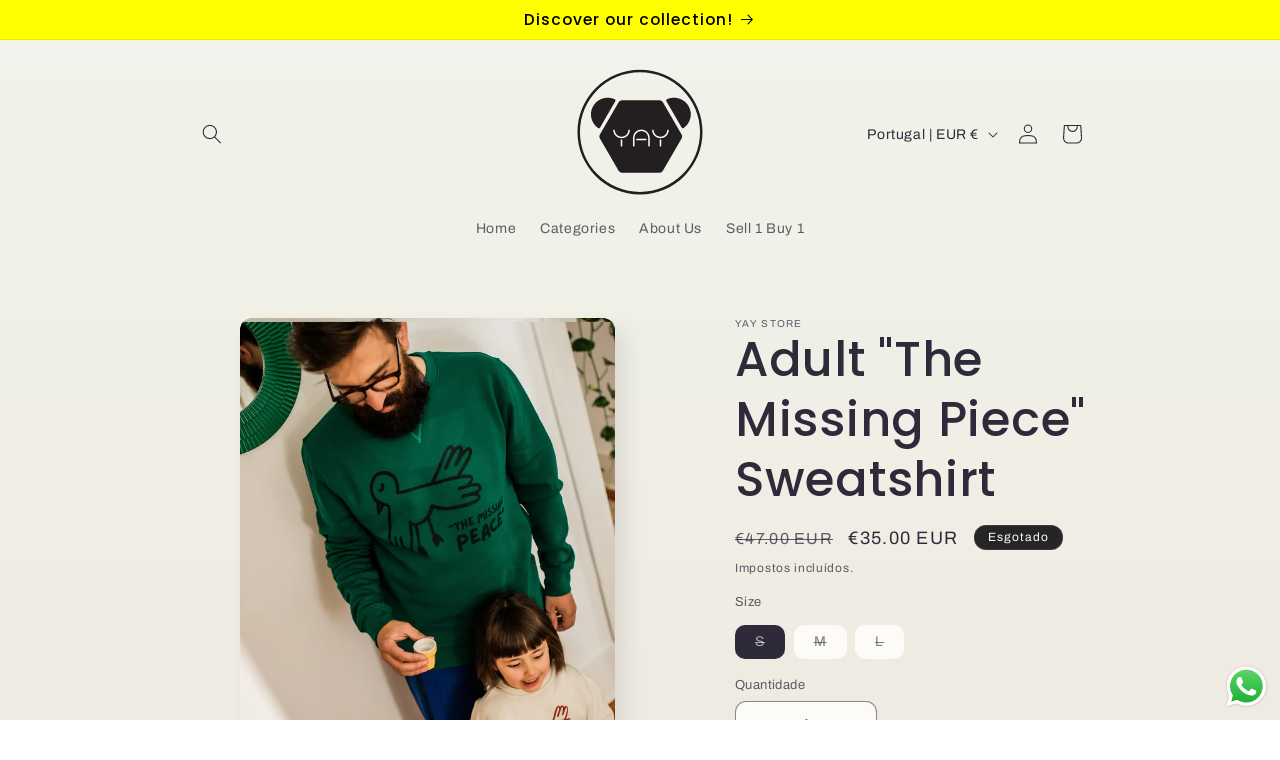

--- FILE ---
content_type: image/svg+xml
request_url: https://yaystore.pt/cdn/shop/files/logo_yay.svg?v=1743338315&width=130
body_size: 111
content:
<svg viewBox="0 0 468.97 480.46" version="1.1" xmlns="http://www.w3.org/2000/svg" id="Layer_1">
  
  <defs>
    <style>
      .st0 {
        fill: #231f20;
      }

      .st1 {
        fill: #fff;
      }
    </style>
  </defs>
  <path d="M157.28,371.98l-67.43-116.8c-2.57-4.46-2.57-9.95,0-14.4l67.43-116.8c2.57-4.46,7.33-7.2,12.47-7.2h134.87c5.15,0,9.9,2.75,12.47,7.2l67.43,116.8c2.57,4.46,2.57,9.95,0,14.4l-67.43,116.8c-2.57,4.46-7.33,7.2-12.47,7.2h-134.87c-5.15,0-9.9-2.75-12.47-7.2Z" class="st0"></path>
  <g>
    <path d="M195.19,222.93c-1.4,0-2.56,1.08-2.64,2.47-.76,12.99-11.57,23.17-24.59,23.17s-23.83-10.18-24.59-23.17c-.08-1.38-1.24-2.47-2.64-2.47-.73,0-1.43.3-1.93.83-.5.53-.77,1.26-.72,1.99.95,15.77,14.08,28.12,29.89,28.12s28.94-12.35,29.89-28.12c.04-.73-.22-1.46-.72-1.99-.5-.53-1.2-.83-1.93-.83Z" class="st1"></path>
    <path d="M167.95,258.39c-1.46,0-2.65,1.08-2.65,2.4v21.05c0,1.27,1.14,2.31,2.54,2.31s2.53-1.02,2.54-2.28l.22-21.05c0-.62-.25-1.21-.71-1.66-.5-.49-1.21-.77-1.94-.77Z" class="st1"></path>
    <path d="M337.45,223.76c-.5-.53-1.2-.83-1.93-.83-1.4,0-2.56,1.08-2.64,2.47-.76,12.99-11.57,23.17-24.59,23.17s-23.83-10.18-24.59-23.17c-.08-1.38-1.24-2.47-2.64-2.47-.73,0-1.43.3-1.93.84-.5.53-.76,1.26-.72,1.99.95,15.77,14.08,28.12,29.89,28.12s28.94-12.35,29.89-28.12c.04-.73-.22-1.46-.72-1.99Z" class="st1"></path>
    <path d="M308.28,258.39c-1.46,0-2.65,1.08-2.65,2.4v21.05c0,1.27,1.14,2.31,2.54,2.31s2.53-1.02,2.54-2.28l.22-21.05c0-.62-.25-1.21-.71-1.66-.5-.49-1.21-.77-1.94-.77Z" class="st1"></path>
    <path d="M255.79,255.67h0l-33.08.09c-1.21,0-2.19,1.2-2.19,2.67s.99,2.67,2.2,2.67h33.08c1.21,0,2.2-1.2,2.2-2.77,0-.73-.25-1.43-.68-1.94-.41-.48-.95-.74-1.52-.74Z" class="st1"></path>
    <path d="M269.35,254.11l-.07-2.71h-.03c-.7-15.87-13.92-28.61-29.91-28.61s-29.2,12.75-29.91,28.61h-.05v30.09c0,1.47,1.19,2.66,2.66,2.66.71,0,1.38-.28,1.88-.78.5-.5.78-1.17.78-1.89l-.07-20.37.07-8.53c.08-13.51,11.13-24.49,24.63-24.49s24.64,11.05,24.64,24.64h1l-1,.13-.02,7.26.06.98-.03,20.4c0,.71.28,1.38.78,1.88.5.5,1.17.78,1.88.78,1.47,0,2.66-1.19,2.66-2.66v-23.79c.08-1.23.1-2.44.05-3.59Z" class="st1"></path>
  </g>
  <path d="M145.53,119.99c1.45-2.51.44-5.74-2.19-6.95-28.07-12.9-62.31-2.46-77.92,24.81-15.62,27.29-7.51,61.67,17.83,79.28,2.36,1.64,5.64.9,7.08-1.6l55.2-95.55Z" class="st0"></path>
  <path d="M329.65,119.99c-1.45-2.51-.44-5.74,2.19-6.95,28.07-12.9,62.31-2.46,77.92,24.81,15.62,27.29,7.51,61.67-17.83,79.28-2.36,1.64-5.64.9-7.08-1.6l-55.2-95.55Z" class="st0"></path>
  <path d="M234.48,457.21c-60.26,0-116.91-23.47-159.53-66.08C32.35,348.52,8.88,291.87,8.88,231.61s23.47-116.92,66.08-159.53C117.57,29.47,174.22,6.01,234.48,6.01s116.91,23.47,159.53,66.08c42.61,42.61,66.08,99.27,66.08,159.53s-23.47,116.92-66.08,159.53-99.26,66.08-159.53,66.08ZM234.48,15.01c-57.86,0-112.25,22.53-153.16,63.44-40.91,40.91-63.44,95.31-63.44,153.16s22.53,112.25,63.44,153.16,95.3,63.44,153.16,63.44,112.25-22.53,153.16-63.44,63.44-95.3,63.44-153.16-22.53-112.25-63.44-153.16c-40.91-40.91-95.3-63.44-153.16-63.44Z" class="st0"></path>
</svg>